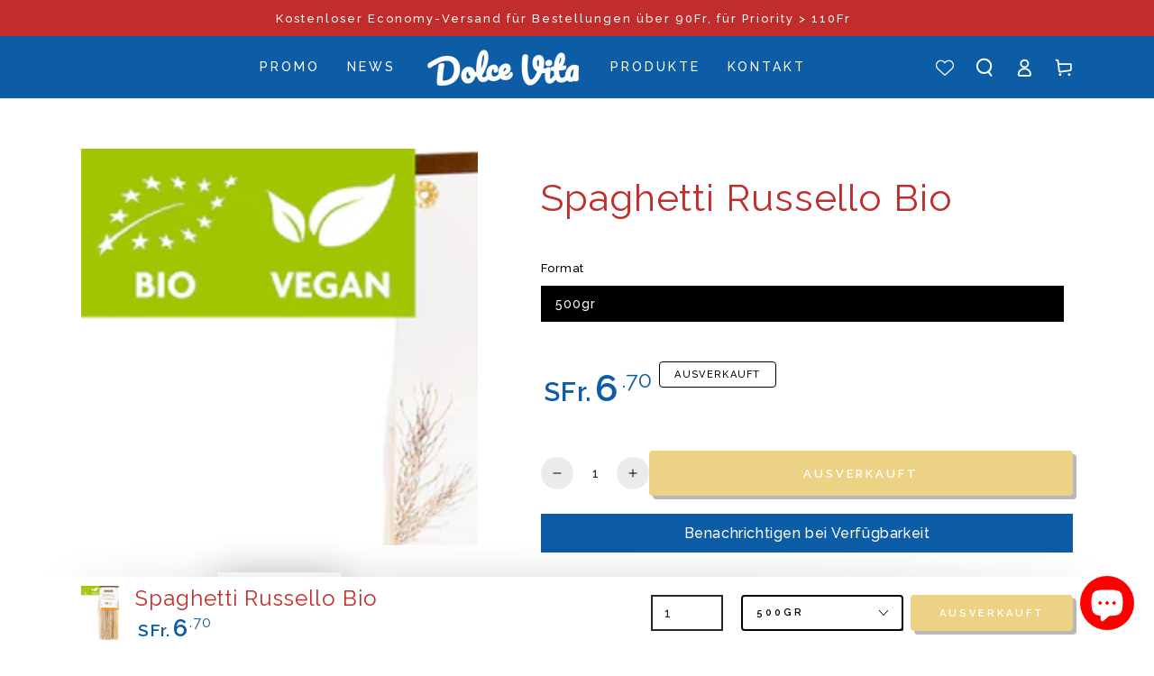

--- FILE ---
content_type: text/css
request_url: https://dolcevitashop.ch/cdn/shop/t/10/assets/section-guarantees.css?v=144276547338965318061672390002
body_size: -468
content:
.guarantees--colored{background-color:rgba(var(--color-foreground),.08)}.page-width--full-width .guarantees{padding-inline-start:5%;padding-inline-end:5%}@media screen and (min-width: 750px){.page-width--full-width .guarantees{padding-inline-start:5rem;padding-inline-end:5rem}}.guarantees .grid{row-gap:3rem;margin-bottom:0}.guarantees .grid .grid{row-gap:2rem}.guarantee__item .icon{height:2.6rem}.guarantee__item .h3{margin:.7rem 0 .5rem}.guarantee__item .rte{margin-top:1rem;color:rgba(var(--color-foreground),.75)}.guarantees__title{margin:0}.guarantees .grid__item{padding-bottom:0}
/*# sourceMappingURL=/cdn/shop/t/10/assets/section-guarantees.css.map?v=144276547338965318061672390002 */


--- FILE ---
content_type: text/css
request_url: https://dolcevitashop.ch/cdn/shop/t/10/assets/component-sticky-header.css?v=141150667958166133001672390001
body_size: -370
content:
.shopify-section-header-sticky{z-index:100;position:sticky;top:0}.shopify-section-header-sticky .header-wrapper--border-bottom{box-shadow:none}.shopify-section-header-sticky:not(.shopify-section-header-hidden) .header:after{content:"";position:absolute;right:5%;bottom:0;left:5%;z-index:-2;height:2rem;border-radius:100%;box-shadow:0 0 4rem rgba(var(--color-foreground),.2)}.shopify-section-header-hidden{transform:translateY(calc(-100% - .1rem))}@media screen and (min-width: 990px){.shopify-section-header-sticky .header--has-menu:not(.header--middle-left,.header--center-split){grid-template-areas:"navigation heading icons";grid-template-columns:1fr auto 1fr;column-gap:2rem;padding-bottom:1rem}.shopify-section-header-sticky .header--top-center>.header__search{display:none}.shopify-section-header-sticky .header--top-center *>.header__search{display:block}.shopify-section-header-sticky .header--has-menu:not(.header--middle-left,.header--center-split) header-drawer{display:block}.shopify-section-header-sticky .header--has-menu:not(.header--middle-left,.header--center-split) .header__inline-menu{display:none}}
/*# sourceMappingURL=/cdn/shop/t/10/assets/component-sticky-header.css.map?v=141150667958166133001672390001 */
